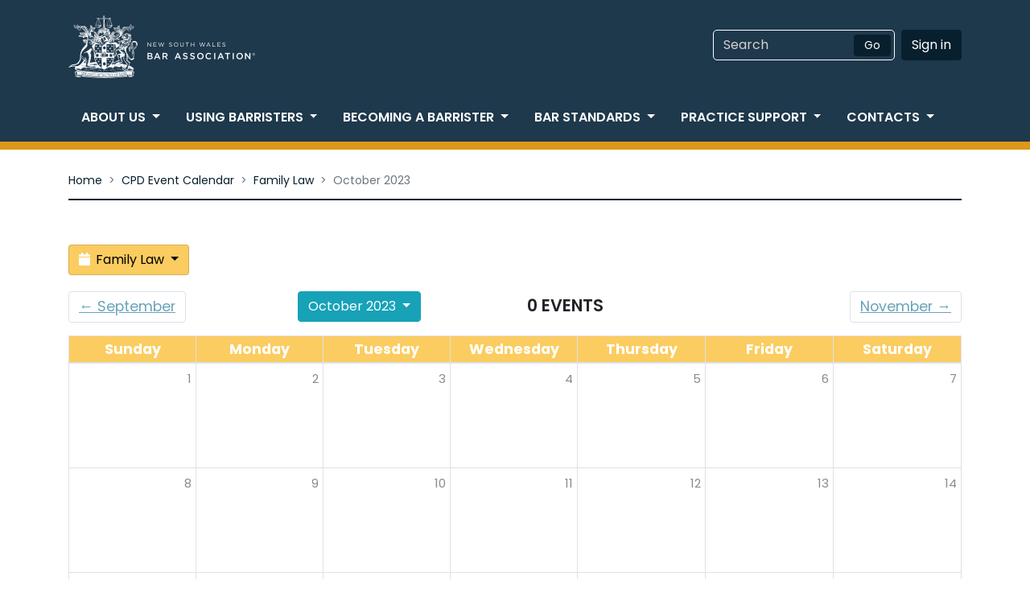

--- FILE ---
content_type: text/html; charset=UTF-8
request_url: https://nswbar.asn.au/cpd-calendar/family_law/2023/10/14
body_size: 8133
content:
<!DOCTYPE html>
<html lang="en">
	<!-- Header -->
<head>
	<link rel="shortcut icon" href="https://nswbar.asn.au/favicon.ico" type="image/x-icon">
    <meta charset="utf-8">
    <meta http-equiv="X-UA-Compatible" content="IE=edge">
    <meta name="viewport" content="width=device-width, initial-scale=1.0, shrink-to-fit=no">
    <meta name="description" content="">
    <meta name="author" content="">
    <meta name="format-detection" content="telephone=no">
    <title>Calendar | New South Wales Bar Association</title>
    <!-- Bootstrap core CSS -->
    <link rel="stylesheet" href="https://maxcdn.bootstrapcdn.com/bootstrap/4.0.0/css/bootstrap.min.css" integrity="sha384-Gn5384xqQ1aoWXA+058RXPxPg6fy4IWvTNh0E263XmFcJlSAwiGgFAW/dAiS6JXm" crossorigin="anonymous">
    <link href="/assets/css/styles.css" rel="stylesheet" media="screen">
    <!-- <link rel="stylesheet" href="https://maxcdn.bootstrapcdn.com/font-awesome/4.5.0/css/font-awesome.min.css"> -->
 <link rel="stylesheet" href="https://pro.fontawesome.com/releases/v5.8.2/css/all.css" integrity="sha384-xVVam1KS4+Qt2OrFa+VdRUoXygyKIuNWUUUBZYv+n27STsJ7oDOHJgfF0bNKLMJF" crossorigin="anonymous">
   <script src="https://cdnjs.cloudflare.com/ajax/libs/jquery/3.3.1/jquery.min.js" 
	integrity="" crossorigin=""></script>
    <link rel="stylesheet" href="/assets/swipebox/css/swipebox.css">
	<link href="/cpd-calendar/calendar" rel="stylesheet">
    
    <link rel="stylesheet" href="/assets/css/nswba-styles.css"></link>
</head>
	<body>
		<!-- START:Header -->
<!-- To change the accent colour use one of the accent-{colour} classes -->

<header id="nswbar-header" class="site-header accent-ochre 
	
	  signature-blue
  	
" aria-label="Header">
<script type="text/javascript">
(function(w,d,s,r,k,h,m){
	if(w.performance && w.performance.timing && w.performance.navigation && !w.s247r) {
		w[r] = w[r] || function(){(w[r].q = w[r].q || []).push(arguments)};
		h=d.createElement('script');h.async=true;h.setAttribute('src',s+k);
		d.getElementsByTagName('head')[0].appendChild(h);
		(m = window.onerror),(window.onerror = function (b, c, d, f, g) {
		m && m(b, c, d, f, g),g || (g = new Error(b)),(w[r].q = w[r].q || []).push(["captureException",g]);})
	}
})(window,document,'//static.site24x7rum.com.au/beacon/site24x7rum-min.js?appKey=','s247r','686a836c2cb983c51ccad7c16a0a3c2c');
</script>
	<!-- START:Masthead -->
<div class="masthead" aria-label="Masthead">
	<div class="container">
    	<div class="row justify-content-center">
        	<div class="col-10 col-sm-6">
            	<div class="site-branding">
                	<a href="https://nswbar.asn.au/index.php" rel="home">
						<img class="logo img-fluid" alt="Logo of the New South Wales Bar Association"
                         src="/assets/images/NSWBarAssociation-Weblogo.png">             
                    </a>
                </div>
            </div>
            <div class="col-sm-6">
            	<div class="row">
		          <div class="col-12">
        		    <div class="float-md-right justify-content-between" style="text-transform: uppercase">
                    	
            		</div>
		          </div>
        		</div>
                <div class="header-right float-md-right justify-content-between">
                	<form id="site-search" class="form-inline" method="get" action="/search">
						<div class="form-group">
							<label for="inputSearch" class="sr-only">Search</label>
							<input type="search" class="form-control" name="q" id="inputSearch" placeholder="Search">
						</div>
                        <label for="search-site-button" class="sr-only">Search NSWBA Website</label>
						<button type="submit" id="search-site-button" class="btn btn-primary search-submit" title="Search the NSWBA Website">Go</button>
                    </form>
                	
                    
                    	<a href="/members/sign-in" class="btn btn-primary-dark btn-primary">Sign in</a>
                      

            	</div>
        	</div>
    	</div>
	</div>
</div>
<!-- END:Masthead -->
	<div class="navigation-holder">
    <div class="container">
        <nav class="navbar navbar-expand-lg justify-content-center" aria-label="Main navigation">
            <button class="navbar-toggler" type="button" 
            	data-toggle="collapse" data-target="#navbarNav" 
                aria-controls="navbarNav" aria-expanded="false" 
                aria-label="Toggle navigation">
                <span class="text-center">MENU</span>
            </button>
            <div class="collapse navbar-collapse" id="navbarNav">
                <ul class="navbar-nav nav justify-content-betweeen">
                    

                        

                            <li class="nav-item dropdown">
                                <a class="nav-link dropdown-toggle" 
                                    href="#" id="navbarDropdownMenuLink-1" 
                                    data-toggle="dropdown" aria-haspopup="true" 
                                    aria-expanded="false">About Us<span class="sr-only">(current)</span>
                                </a>
                               
                                <div class="dropdown-menu" aria-labelledby="navbarDropdownMenuLink">
                                    
                                    	
                                        	<a class="dropdown-item" href="/the-bar-association/the-bar-association-what-is-a-barrister/">What is a barrister?</a>
                                        
                                    
                                    	
                                        	<a class="dropdown-item" href="/the-bar-association/about-the-bar-association/">About the Bar Association	</a>
                                        
                                    
                                    	
                                        	<a class="dropdown-item" href="/the-bar-association/constitution/">Constitution</a>
                                        
                                    
                                    	
                                        	<a class="dropdown-item" href="/the-bar-association/bar-council/">Bar Council</a>
                                        
                                    
                                    	
                                        	<a class="dropdown-item" href="/the-bar-association/committees/">Committees</a>
                                        
                                    
                                    	
                                        	<a class="dropdown-item" href="/the-bar-association/sections/">Sections</a>
                                        
                                    
                                    	
                                        	<a class="dropdown-item" href="/the-bar-association/become-a-member/">Become a member</a>
                                        
                                    
                                    	
                                        	<a class="dropdown-item" href="/the-bar-association/news/">News</a>
                                        
                                    
                                    	
                                        	<a class="dropdown-item" href="/the-bar-association/advocacy/">Advocacy</a>
                                        
                                    
                                    	
                                        	<a class="dropdown-item" href="/the-bar-association/publications/">Publications</a>
                                        
                                    
                                    	
                                        	<a class="dropdown-item" href="/the-bar-association/statistics/">Statistics</a>
                                        
                                    
                                    	
                                        	<a class="dropdown-item" href="/the-bar-association/bar-history/">Bar history</a>
                                        
                                    
                                    	
                                        	<a class="dropdown-item" href="/the-bar-association/senior-counsel/">Senior counsel</a>
                                        
                                    
                                    	
                                        	<a class="dropdown-item" href="/the-bar-association/statement-of-commitment/">Statement of Commitment</a>
                                        
                                    
                                </div>

                            </li>
                        
                    

                        

                            <li class="nav-item dropdown">
                                <a class="nav-link dropdown-toggle" 
                                    href="#" id="navbarDropdownMenuLink-2" 
                                    data-toggle="dropdown" aria-haspopup="true" 
                                    aria-expanded="false">Using barristers<span class="sr-only">(current)</span>
                                </a>
                               
                                <div class="dropdown-menu" aria-labelledby="navbarDropdownMenuLink">
                                    
                                    	
                                        	<a class="dropdown-item" href="/using-barristers/what-is-a-barrister/">What is a barrister?</a>
                                        
                                    
                                    	
                                        	<a class="dropdown-item" href="/using-barristers/briefing-a-barrister/">Briefing a barrister</a>
                                        
                                    
                                    	
                                        	<a class="dropdown-item" href="/using-barristers/alternative-dispute-resolution/">Alternative Dispute Resolution</a>
                                        
                                    
                                    	
                                        	<a class="dropdown-item" href="/using-barristers/find-a-barrister/">Find a barrister &trade;</a>
                                        
                                    
                                    	
                                        	<a class="dropdown-item" href="/using-barristers/chambers/">Chambers</a>
                                        
                                    
                                    	
                                        	<a class="dropdown-item" href="/using-barristers/for-in-house-counsel/">For in-house counsel</a>
                                        
                                    
                                    	
                                        	<a class="dropdown-item" href="/using-barristers/get-legal-assistance/">About legal assistance</a>
                                        
                                    
                                    	
                                        	<a class="dropdown-item" href="/using-barristers/barristers-fees/">Barristers' fees</a>
                                        
                                    
                                    	
                                        	<a class="dropdown-item" href="/using-barristers/make-a-complaint/">Make a complaint</a>
                                        
                                    
                                    	
                                        	<a class="dropdown-item" href="/using-barristers/international-arbitration/">International Arbitration</a>
                                        
                                    
                                </div>

                            </li>
                        
                    

                        

                            <li class="nav-item dropdown">
                                <a class="nav-link dropdown-toggle" 
                                    href="#" id="navbarDropdownMenuLink-3" 
                                    data-toggle="dropdown" aria-haspopup="true" 
                                    aria-expanded="false">Becoming a Barrister<span class="sr-only">(current)</span>
                                </a>
                               
                                <div class="dropdown-menu" aria-labelledby="navbarDropdownMenuLink">
                                    
                                    	
                                        	<a class="dropdown-item" href="/becoming-a-barrister/what-is-a-barrister/">What is a barrister?</a>
                                        
                                    
                                    	
                                        	<a class="dropdown-item" href="/becoming-a-barrister/admission/">Admission</a>
                                        
                                    
                                    	
                                        	<a class="dropdown-item" href="/becoming-a-barrister/bar-exams/">Bar exams	</a>
                                        
                                    
                                    	
                                        	<a class="dropdown-item" href="/becoming-a-barrister/bar-practice-course/">Bar Practice Course	</a>
                                        
                                    
                                    	
                                        	<a class="dropdown-item" href="/becoming-a-barrister/reading/">Reading</a>
                                        
                                    
                                    	
                                        	<a class="dropdown-item" href="/becoming-a-barrister/tutors/">Tutors</a>
                                        
                                    
                                    	
                                        	<a class="dropdown-item" href="/becoming-a-barrister/readers-rooms/">Readers Rooms</a>
                                        
                                    
                                    	
                                        	<a class="dropdown-item" href="/becoming-a-barrister/first-nations-lawyers-and-law-students/">First Nations lawyers and law students</a>
                                        
                                    
                                    	
                                        	<a class="dropdown-item" href="/becoming-a-barrister/returning-to-the-bar/">Returning to the bar</a>
                                        
                                    
                                    	
                                        	<a class="dropdown-item" href="/becoming-a-barrister/exemption-policy/">Exemption Policy</a>
                                        
                                    
                                    	
                                        	
                                        
                                    
                                </div>

                            </li>
                        
                    

                        

                            <li class="nav-item dropdown">
                                <a class="nav-link dropdown-toggle" 
                                    href="#" id="navbarDropdownMenuLink-4" 
                                    data-toggle="dropdown" aria-haspopup="true" 
                                    aria-expanded="false">Bar standards<span class="sr-only">(current)</span>
                                </a>
                               
                                <div class="dropdown-menu" aria-labelledby="navbarDropdownMenuLink">
                                    
                                    	
                                        	<a class="dropdown-item" href="/bar-standards/sexual-harassment-at-the-bar/">Sexual harassment, discrimination and bullying</a>
                                        
                                    
                                    	
                                        	<a class="dropdown-item" href="/bar-standards/barristers-rules/">Barristers Rules</a>
                                        
                                    
                                    	
                                        	<a class="dropdown-item" href="/bar-standards/best-practice-guidelines/">Best Practice Guidelines</a>
                                        
                                    
                                    	
                                        	<a class="dropdown-item" href="/bar-standards/disciplinary-cases/">Disciplinary cases</a>
                                        
                                    
                                    	
                                        	
                                        
                                    
                                    	
                                        	<a class="dropdown-item" href="/bar-standards/the-uniform-law/">The Uniform Law</a>
                                        
                                    
                                    	
                                        	<a class="dropdown-item" href="/bar-standards/professional-conduct/">Professional conduct</a>
                                        
                                    
                                    	
                                        	<a class="dropdown-item" href="/bar-standards/professional-development/">Professional development</a>
                                        
                                    
                                    	
                                        	<a class="dropdown-item" href="/bar-standards/professional-standards-scheme/">Professional Standards Scheme</a>
                                        
                                    
                                    	
                                        	<a class="dropdown-item" href="/bar-standards/diversity-and-equality/">Diversity and equality</a>
                                        
                                    
                                    	
                                        	
                                        
                                    
                                    	
                                        	
                                        
                                    
                                    	
                                        	<a class="dropdown-item" href="/bar-standards/supporting-lgbtqi-inclusivity/">Supporting LGBTQIA+ Inclusivity</a>
                                        
                                    
                                    	
                                        	<a class="dropdown-item" href="/bar-standards/practising-certificates/">Practising certificates	</a>
                                        
                                    
                                    	
                                        	<a class="dropdown-item" href="/bar-standards/pi-insurance/">Professional indemnity</a>
                                        
                                    
                                    	
                                        	<a class="dropdown-item" href="/bar-standards/cybersecurity-and-cyber-insurance/">Cybersecurity and Cyber Insurance</a>
                                        
                                    
                                </div>

                            </li>
                        
                    

                        

                            <li class="nav-item dropdown">
                                <a class="nav-link dropdown-toggle" 
                                    href="#" id="navbarDropdownMenuLink-5" 
                                    data-toggle="dropdown" aria-haspopup="true" 
                                    aria-expanded="false">Practice Support<span class="sr-only">(current)</span>
                                </a>
                               
                                <div class="dropdown-menu" aria-labelledby="navbarDropdownMenuLink">
                                    
                                    	
                                        	<a class="dropdown-item" href="/practice-support/bar-care/">Bar Care</a>
                                        
                                    
                                    	
                                        	<a class="dropdown-item" href="/practice-support/member-signin/">Member Sign-in</a>
                                        
                                    
                                    	
                                        	
                                        
                                    
                                    	
                                        	<a class="dropdown-item" href="/practice-support/wellbeing/">Wellbeing</a>
                                        
                                    
                                    	
                                        	
                                        
                                    
                                    	
                                        	<a class="dropdown-item" href="/practice-support/bar-library/">Bar Library</a>
                                        
                                    
                                    	
                                        	
                                        
                                    
                                    	
                                        	<a class="dropdown-item" href="/practice-support/classifieds/">Classifieds</a>
                                        
                                    
                                    	
                                        	
                                        
                                    
                                    	
                                        	<a class="dropdown-item" href="/practice-support/emergency-childcare/">Emergency Childcare</a>
                                        
                                    
                                    	
                                        	
                                        
                                    
                                </div>

                            </li>
                        
                    

                        

                            <li class="nav-item dropdown">
                                <a class="nav-link dropdown-toggle" 
                                    href="#" id="navbarDropdownMenuLink-6" 
                                    data-toggle="dropdown" aria-haspopup="true" 
                                    aria-expanded="false">Contacts<span class="sr-only">(current)</span>
                                </a>
                               
                                <div class="dropdown-menu" aria-labelledby="navbarDropdownMenuLink">
                                    
                                    	
                                        	<a class="dropdown-item" href="/contacts/contacts-barcare/">Barcare</a>
                                        
                                    
                                    	
                                        	<a class="dropdown-item" href="/contacts/contacts-library/">Bar Library</a>
                                        
                                    
                                    	
                                        	<a class="dropdown-item" href="/contacts/contact-us/">Contact Us</a>
                                        
                                    
                                    	
                                        	<a class="dropdown-item" href="/contacts/staff/">Staff</a>
                                        
                                    
                                    	
                                        	<a class="dropdown-item" href="/contacts/regional/">Regional</a>
                                        
                                    
                                </div>

                            </li>
                        
                    
                </ul>
            </div>
        </nav>
    </div>
</div>
</header>
<!-- END:Header -->
		

<style>

.truncate {
  white-space: nowrap;
  overflow: hidden;
  text-overflow: ellipsis;
}
  .event-count {
	  margin-top: 20px;
  }
  .btn.btn-default.dropdown-toggle.btn-block {
  	    border: 1px solid rgba(0,0,0,.15);
  }
  span.full-name {
    display: inline;
  }
      
  span.short-name {
    display: none;
  }
  .dropdown-menu {
  	text-align: left !important;
  }

  /* Smartphones (portrait and landscape) ----------- */
  @media only screen and (max-device-width : 480px) {
      .breadcrumb > a.breadcrumb-item:nth-of-type(1), .breadcrumb > a.breadcrumb-item:nth-of-type(3)  {
        display: none;
      }

      .breadcrumb-item:nth-of-type(1)+.breadcrumb-item::before {
        content: "";
      }
  }
  
  @media only screen and (max-device-width : 768px) {	
      span.full-name {
        display: none;
      }
      
      span.short-name {
        display: inline;
      }

  }

  


</style>




<section id="breadcrumbs" class="breadcrumbs">
  <div class="container">
    <nav class="breadcrumb">
      <a class="breadcrumb-item" href="/">Home</a>
      <a class="breadcrumb-item" href="/cpd-calendar">CPD Event Calendar</a>
      <a class="breadcrumb-item" href="/cpd-calendar/family_law/">Family Law</a>     
      <span class="breadcrumb-item active">October 2023</span>
    </nav>
  </div>
</section>

<section id="page-body" class="page-body">
  <div class="container">
    <div class="row">
      <div class="col main-entry" id="main-entry">
        <div id="month_calendar">
            
            

                

                <div class="row">
                  <!-- Dropdown list of all calendars -->
                  <div class="col-8">
                    <div class="btn-group">
                      <button type="button" class="btn btn-default dropdown-toggle btn-block" style="background-color: #FBCC60"
                      	data-toggle="dropdown" aria-haspopup="true" aria-expanded="false">
                        <i class="fa fa-calendar" style="margin-right: 3px; color: #fff"></i> Family Law
                      </button>
                      <div class="dropdown-menu">
                        
                          <a class="dropdown-item" 
                          href="/cpd-calendar/alternative_dispute_resolution/2023/10">
                            <i class="fa fa-calendar" style="margin-right: 3px; color: #70B8AF"></i> Alternative Dispute Resolution 
                          </a>
                        
                          <a class="dropdown-item" 
                          href="/cpd-calendar/commercial_law/2023/10">
                            <i class="fa fa-calendar" style="margin-right: 3px; color: #b0495e"></i> Commercial Law 
                          </a>
                        
                          <a class="dropdown-item" 
                          href="/cpd-calendar/common_law/2023/10">
                            <i class="fa fa-calendar" style="margin-right: 3px; color: #5d746d"></i> Common Law 
                          </a>
                        
                          <a class="dropdown-item" 
                          href="/cpd-calendar/criminal_law/2023/10">
                            <i class="fa fa-calendar" style="margin-right: 3px; color: #23588c"></i> Criminal Law 
                          </a>
                        
                          <a class="dropdown-item" 
                          href="/cpd-calendar/family_law/2023/10">
                            <i class="fa fa-calendar" style="margin-right: 3px; color: #FBCC60"></i> Family Law 
                          </a>
                        
                          <a class="dropdown-item" 
                          href="/cpd-calendar/human_rights/2023/10">
                            <i class="fa fa-calendar" style="margin-right: 3px; color: #D04D53"></i> Human Rights 
                          </a>
                        
                          <a class="dropdown-item" 
                          href="/cpd-calendar/industrial_employment_and_health_safety/2023/10">
                            <i class="fa fa-calendar" style="margin-right: 3px; color: #E08455"></i> Industrial, Employment and Health & Safety 
                          </a>
                        
                          <a class="dropdown-item" 
                          href="/cpd-calendar/other/2023/10">
                            <i class="fa fa-calendar" style="margin-right: 3px; color: #dcdcdc"></i> Other 
                          </a>
                        
                          <a class="dropdown-item" 
                          href="/cpd-calendar/public_law/2023/10">
                            <i class="fa fa-calendar" style="margin-right: 3px; color: #7397AC"></i> Public Law 
                          </a>
                        
                        <div class="dropdown-divider"></div>
                        <a class="dropdown-item" href="/cpd-calendar/all/2023/10">
                          <i class="fa fa-calendar" style="margin-right: 3px; color: #000"></i> All Calendars 
                        </a>
                      </div>
                    </div>
                  </div>
                </div>
                
                <!-- Navigation -->
                <div class="row">
                  
                  <div class="col-3">
                    <ul class="pagination float-left">
                      <li class="page-item">
                        <a href="/cpd-calendar/family_law/2023/09/" class="page-link">
                            &larr; 
                            <span class="full-name">September</span>
                            <span class="short-name">Sep</span>
                        </a>
                      </li>
                    </ul>
                  </div>

                  <!-- Months -->
                  <div class="col-3">
                    <div class="btn-group" style="margin-top: 20px;">
	<button type="button" class="btn btn-info dropdown-toggle" data-toggle="dropdown" aria-haspopup="true" aria-expanded="false">
		<span class="full-name">October 2023</span>    
		<span class="short-name">Oct 2023</span>  
	</button>
	<div class="dropdown-menu" aria-labelledby="monthSelect">
  		
			<a class="dropdown-item " href="/cpd-calendar/family_law/2025/06/">
            	<span class="full-name">June 2025</span>    
				<span class="short-name">Jun 2025</span>    
            </a>
	    
			<a class="dropdown-item " href="/cpd-calendar/family_law/2025/07/">
            	<span class="full-name">July 2025</span>    
				<span class="short-name">Jul 2025</span>    
            </a>
	    
			<a class="dropdown-item " href="/cpd-calendar/family_law/2025/08/">
            	<span class="full-name">August 2025</span>    
				<span class="short-name">Aug 2025</span>    
            </a>
	    
			<a class="dropdown-item " href="/cpd-calendar/family_law/2025/09/">
            	<span class="full-name">September 2025</span>    
				<span class="short-name">Sep 2025</span>    
            </a>
	    
			<a class="dropdown-item " href="/cpd-calendar/family_law/2025/10/">
            	<span class="full-name">October 2025</span>    
				<span class="short-name">Oct 2025</span>    
            </a>
	    
			<a class="dropdown-item " href="/cpd-calendar/family_law/2025/11/">
            	<span class="full-name">November 2025</span>    
				<span class="short-name">Nov 2025</span>    
            </a>
	    
			<a class="dropdown-item active" href="/cpd-calendar/family_law/2025/12/">
            	<span class="full-name">December 2025</span>    
				<span class="short-name">Dec 2025</span>    
            </a>
	    
			<a class="dropdown-item " href="/cpd-calendar/family_law/2026/01/">
            	<span class="full-name">January 2026</span>    
				<span class="short-name">Jan 2026</span>    
            </a>
	    
			<a class="dropdown-item " href="/cpd-calendar/family_law/2026/02/">
            	<span class="full-name">February 2026</span>    
				<span class="short-name">Feb 2026</span>    
            </a>
	    
			<a class="dropdown-item " href="/cpd-calendar/family_law/2026/03/">
            	<span class="full-name">March 2026</span>    
				<span class="short-name">Mar 2026</span>    
            </a>
	    
			<a class="dropdown-item " href="/cpd-calendar/family_law/2026/04/">
            	<span class="full-name">April 2026</span>    
				<span class="short-name">Apr 2026</span>    
            </a>
	    
			<a class="dropdown-item " href="/cpd-calendar/family_law/2026/05/">
            	<span class="full-name">May 2026</span>    
				<span class="short-name">May 2026</span>    
            </a>
	    
			<a class="dropdown-item " href="/cpd-calendar/family_law/2026/06/">
            	<span class="full-name">June 2026</span>    
				<span class="short-name">Jun 2026</span>    
            </a>
	    
	</div>
</div>
                  </div>
                  
                  <!-- Number of events in this calendar month -->
                  <div class="col-3">
                    <h3 class="event-count">
                      <span class="label label-default">
                        0 events
                      </span>
                    </h3>
                  </div>
                
                  <div class="col-3">
                    <ul class="pagination float-right">
                      <li class="page-item">
                        <a href="/cpd-calendar/family_law/2023/11/" class="page-link">
                          <span class="full-name">November</span>
                          <span class="short-name">Nov</span>
                          &rarr;
                        </a>
                      </li>
                    </ul>
                  </div>

                <!-- // Navigation -->

                </div>




                <table id="month_calendar_outer" border="0">
                  <thead>
                    <tr>
                      <td colspan="6">
                          <!-- CALENDAR -->
                          <table id="month_calendar_inner" class="table table-bordered">
                            <!-- DAYS OF THE WEEK HEADING -->
                            <thead>
                              <tr id="days_of_week" class="active" >
                                
                                  <th class="day_of_week" style="background: #FBCC60">
                                    <span class="full-name">Sunday</span>
                                    <span class="short-name">Su</span>
                                  </th>
                                
                                  <th class="day_of_week" style="background: #FBCC60">
                                    <span class="full-name">Monday</span>
                                    <span class="short-name">Mo</span>
                                  </th>
                                
                                  <th class="day_of_week" style="background: #FBCC60">
                                    <span class="full-name">Tuesday</span>
                                    <span class="short-name">Tu</span>
                                  </th>
                                
                                  <th class="day_of_week" style="background: #FBCC60">
                                    <span class="full-name">Wednesday</span>
                                    <span class="short-name">We</span>
                                  </th>
                                
                                  <th class="day_of_week" style="background: #FBCC60">
                                    <span class="full-name">Thursday</span>
                                    <span class="short-name">Th</span>
                                  </th>
                                
                                  <th class="day_of_week" style="background: #FBCC60">
                                    <span class="full-name">Friday</span>
                                    <span class="short-name">Fr</span>
                                  </th>
                                
                                  <th class="day_of_week" style="background: #FBCC60">
                                    <span class="full-name">Saturday</span>
                                    <span class="short-name">Sa</span>
                                  </th>
                                
                              </tr>
                            </thead>
                            <!-- // DAYS OF THE WEEK HEADERS -->
                            <tbody>

                            <tbody>
                            
                              <tr>
                                
                                    <!-- CALENDAR DAY -->
                                    <td class="day_cell ">
                                      
                                      <div class="date">
                                        <a class="num" href="/cpd-calendar/family_law/2023/10/01">1</a>
                                      </div>
                                      

                                      <!-- BEGIN CALENDAR EVENT -->


                                      
                                      <!-- END CALENDAR EVENT --> 
                                  </td>
                                  <!-- // CALENDAR DAY -->
                                
                                    <!-- CALENDAR DAY -->
                                    <td class="day_cell ">
                                      
                                      <div class="date">
                                        <a class="num" href="/cpd-calendar/family_law/2023/10/02">2</a>
                                      </div>
                                      

                                      <!-- BEGIN CALENDAR EVENT -->


                                      
                                      <!-- END CALENDAR EVENT --> 
                                  </td>
                                  <!-- // CALENDAR DAY -->
                                
                                    <!-- CALENDAR DAY -->
                                    <td class="day_cell ">
                                      
                                      <div class="date">
                                        <a class="num" href="/cpd-calendar/family_law/2023/10/03">3</a>
                                      </div>
                                      

                                      <!-- BEGIN CALENDAR EVENT -->


                                      
                                      <!-- END CALENDAR EVENT --> 
                                  </td>
                                  <!-- // CALENDAR DAY -->
                                
                                    <!-- CALENDAR DAY -->
                                    <td class="day_cell ">
                                      
                                      <div class="date">
                                        <a class="num" href="/cpd-calendar/family_law/2023/10/04">4</a>
                                      </div>
                                      

                                      <!-- BEGIN CALENDAR EVENT -->


                                      
                                      <!-- END CALENDAR EVENT --> 
                                  </td>
                                  <!-- // CALENDAR DAY -->
                                
                                    <!-- CALENDAR DAY -->
                                    <td class="day_cell ">
                                      
                                      <div class="date">
                                        <a class="num" href="/cpd-calendar/family_law/2023/10/05">5</a>
                                      </div>
                                      

                                      <!-- BEGIN CALENDAR EVENT -->


                                      
                                      <!-- END CALENDAR EVENT --> 
                                  </td>
                                  <!-- // CALENDAR DAY -->
                                
                                    <!-- CALENDAR DAY -->
                                    <td class="day_cell ">
                                      
                                      <div class="date">
                                        <a class="num" href="/cpd-calendar/family_law/2023/10/06">6</a>
                                      </div>
                                      

                                      <!-- BEGIN CALENDAR EVENT -->


                                      
                                      <!-- END CALENDAR EVENT --> 
                                  </td>
                                  <!-- // CALENDAR DAY -->
                                
                                    <!-- CALENDAR DAY -->
                                    <td class="day_cell ">
                                      
                                      <div class="date">
                                        <a class="num" href="/cpd-calendar/family_law/2023/10/07">7</a>
                                      </div>
                                      

                                      <!-- BEGIN CALENDAR EVENT -->


                                      
                                      <!-- END CALENDAR EVENT --> 
                                  </td>
                                  <!-- // CALENDAR DAY -->
                                
                              </tr>
                            
                              <tr>
                                
                                    <!-- CALENDAR DAY -->
                                    <td class="day_cell ">
                                      
                                      <div class="date">
                                        <a class="num" href="/cpd-calendar/family_law/2023/10/08">8</a>
                                      </div>
                                      

                                      <!-- BEGIN CALENDAR EVENT -->


                                      
                                      <!-- END CALENDAR EVENT --> 
                                  </td>
                                  <!-- // CALENDAR DAY -->
                                
                                    <!-- CALENDAR DAY -->
                                    <td class="day_cell ">
                                      
                                      <div class="date">
                                        <a class="num" href="/cpd-calendar/family_law/2023/10/09">9</a>
                                      </div>
                                      

                                      <!-- BEGIN CALENDAR EVENT -->


                                      
                                      <!-- END CALENDAR EVENT --> 
                                  </td>
                                  <!-- // CALENDAR DAY -->
                                
                                    <!-- CALENDAR DAY -->
                                    <td class="day_cell ">
                                      
                                      <div class="date">
                                        <a class="num" href="/cpd-calendar/family_law/2023/10/10">10</a>
                                      </div>
                                      

                                      <!-- BEGIN CALENDAR EVENT -->


                                      
                                      <!-- END CALENDAR EVENT --> 
                                  </td>
                                  <!-- // CALENDAR DAY -->
                                
                                    <!-- CALENDAR DAY -->
                                    <td class="day_cell ">
                                      
                                      <div class="date">
                                        <a class="num" href="/cpd-calendar/family_law/2023/10/11">11</a>
                                      </div>
                                      

                                      <!-- BEGIN CALENDAR EVENT -->


                                      
                                      <!-- END CALENDAR EVENT --> 
                                  </td>
                                  <!-- // CALENDAR DAY -->
                                
                                    <!-- CALENDAR DAY -->
                                    <td class="day_cell ">
                                      
                                      <div class="date">
                                        <a class="num" href="/cpd-calendar/family_law/2023/10/12">12</a>
                                      </div>
                                      

                                      <!-- BEGIN CALENDAR EVENT -->


                                      
                                      <!-- END CALENDAR EVENT --> 
                                  </td>
                                  <!-- // CALENDAR DAY -->
                                
                                    <!-- CALENDAR DAY -->
                                    <td class="day_cell ">
                                      
                                      <div class="date">
                                        <a class="num" href="/cpd-calendar/family_law/2023/10/13">13</a>
                                      </div>
                                      

                                      <!-- BEGIN CALENDAR EVENT -->


                                      
                                      <!-- END CALENDAR EVENT --> 
                                  </td>
                                  <!-- // CALENDAR DAY -->
                                
                                    <!-- CALENDAR DAY -->
                                    <td class="day_cell ">
                                      
                                      <div class="date">
                                        <a class="num" href="/cpd-calendar/family_law/2023/10/14">14</a>
                                      </div>
                                      

                                      <!-- BEGIN CALENDAR EVENT -->


                                      
                                      <!-- END CALENDAR EVENT --> 
                                  </td>
                                  <!-- // CALENDAR DAY -->
                                
                              </tr>
                            
                              <tr>
                                
                                    <!-- CALENDAR DAY -->
                                    <td class="day_cell ">
                                      
                                      <div class="date">
                                        <a class="num" href="/cpd-calendar/family_law/2023/10/15">15</a>
                                      </div>
                                      

                                      <!-- BEGIN CALENDAR EVENT -->


                                      
                                      <!-- END CALENDAR EVENT --> 
                                  </td>
                                  <!-- // CALENDAR DAY -->
                                
                                    <!-- CALENDAR DAY -->
                                    <td class="day_cell ">
                                      
                                      <div class="date">
                                        <a class="num" href="/cpd-calendar/family_law/2023/10/16">16</a>
                                      </div>
                                      

                                      <!-- BEGIN CALENDAR EVENT -->


                                      
                                      <!-- END CALENDAR EVENT --> 
                                  </td>
                                  <!-- // CALENDAR DAY -->
                                
                                    <!-- CALENDAR DAY -->
                                    <td class="day_cell ">
                                      
                                      <div class="date">
                                        <a class="num" href="/cpd-calendar/family_law/2023/10/17">17</a>
                                      </div>
                                      

                                      <!-- BEGIN CALENDAR EVENT -->


                                      
                                      <!-- END CALENDAR EVENT --> 
                                  </td>
                                  <!-- // CALENDAR DAY -->
                                
                                    <!-- CALENDAR DAY -->
                                    <td class="day_cell ">
                                      
                                      <div class="date">
                                        <a class="num" href="/cpd-calendar/family_law/2023/10/18">18</a>
                                      </div>
                                      

                                      <!-- BEGIN CALENDAR EVENT -->


                                      
                                      <!-- END CALENDAR EVENT --> 
                                  </td>
                                  <!-- // CALENDAR DAY -->
                                
                                    <!-- CALENDAR DAY -->
                                    <td class="day_cell ">
                                      
                                      <div class="date">
                                        <a class="num" href="/cpd-calendar/family_law/2023/10/19">19</a>
                                      </div>
                                      

                                      <!-- BEGIN CALENDAR EVENT -->


                                      
                                      <!-- END CALENDAR EVENT --> 
                                  </td>
                                  <!-- // CALENDAR DAY -->
                                
                                    <!-- CALENDAR DAY -->
                                    <td class="day_cell ">
                                      
                                      <div class="date">
                                        <a class="num" href="/cpd-calendar/family_law/2023/10/20">20</a>
                                      </div>
                                      

                                      <!-- BEGIN CALENDAR EVENT -->


                                      
                                      <!-- END CALENDAR EVENT --> 
                                  </td>
                                  <!-- // CALENDAR DAY -->
                                
                                    <!-- CALENDAR DAY -->
                                    <td class="day_cell ">
                                      
                                      <div class="date">
                                        <a class="num" href="/cpd-calendar/family_law/2023/10/21">21</a>
                                      </div>
                                      

                                      <!-- BEGIN CALENDAR EVENT -->


                                      
                                      <!-- END CALENDAR EVENT --> 
                                  </td>
                                  <!-- // CALENDAR DAY -->
                                
                              </tr>
                            
                              <tr>
                                
                                    <!-- CALENDAR DAY -->
                                    <td class="day_cell ">
                                      
                                      <div class="date">
                                        <a class="num" href="/cpd-calendar/family_law/2023/10/22">22</a>
                                      </div>
                                      

                                      <!-- BEGIN CALENDAR EVENT -->


                                      
                                      <!-- END CALENDAR EVENT --> 
                                  </td>
                                  <!-- // CALENDAR DAY -->
                                
                                    <!-- CALENDAR DAY -->
                                    <td class="day_cell ">
                                      
                                      <div class="date">
                                        <a class="num" href="/cpd-calendar/family_law/2023/10/23">23</a>
                                      </div>
                                      

                                      <!-- BEGIN CALENDAR EVENT -->


                                      
                                      <!-- END CALENDAR EVENT --> 
                                  </td>
                                  <!-- // CALENDAR DAY -->
                                
                                    <!-- CALENDAR DAY -->
                                    <td class="day_cell ">
                                      
                                      <div class="date">
                                        <a class="num" href="/cpd-calendar/family_law/2023/10/24">24</a>
                                      </div>
                                      

                                      <!-- BEGIN CALENDAR EVENT -->


                                      
                                      <!-- END CALENDAR EVENT --> 
                                  </td>
                                  <!-- // CALENDAR DAY -->
                                
                                    <!-- CALENDAR DAY -->
                                    <td class="day_cell ">
                                      
                                      <div class="date">
                                        <a class="num" href="/cpd-calendar/family_law/2023/10/25">25</a>
                                      </div>
                                      

                                      <!-- BEGIN CALENDAR EVENT -->


                                      
                                      <!-- END CALENDAR EVENT --> 
                                  </td>
                                  <!-- // CALENDAR DAY -->
                                
                                    <!-- CALENDAR DAY -->
                                    <td class="day_cell ">
                                      
                                      <div class="date">
                                        <a class="num" href="/cpd-calendar/family_law/2023/10/26">26</a>
                                      </div>
                                      

                                      <!-- BEGIN CALENDAR EVENT -->


                                      
                                      <!-- END CALENDAR EVENT --> 
                                  </td>
                                  <!-- // CALENDAR DAY -->
                                
                                    <!-- CALENDAR DAY -->
                                    <td class="day_cell ">
                                      
                                      <div class="date">
                                        <a class="num" href="/cpd-calendar/family_law/2023/10/27">27</a>
                                      </div>
                                      

                                      <!-- BEGIN CALENDAR EVENT -->


                                      
                                      <!-- END CALENDAR EVENT --> 
                                  </td>
                                  <!-- // CALENDAR DAY -->
                                
                                    <!-- CALENDAR DAY -->
                                    <td class="day_cell ">
                                      
                                      <div class="date">
                                        <a class="num" href="/cpd-calendar/family_law/2023/10/28">28</a>
                                      </div>
                                      

                                      <!-- BEGIN CALENDAR EVENT -->


                                      
                                      <!-- END CALENDAR EVENT --> 
                                  </td>
                                  <!-- // CALENDAR DAY -->
                                
                              </tr>
                            
                              <tr>
                                
                                    <!-- CALENDAR DAY -->
                                    <td class="day_cell ">
                                      
                                      <div class="date">
                                        <a class="num" href="/cpd-calendar/family_law/2023/10/29">29</a>
                                      </div>
                                      

                                      <!-- BEGIN CALENDAR EVENT -->


                                      
                                      <!-- END CALENDAR EVENT --> 
                                  </td>
                                  <!-- // CALENDAR DAY -->
                                
                                    <!-- CALENDAR DAY -->
                                    <td class="day_cell ">
                                      
                                      <div class="date">
                                        <a class="num" href="/cpd-calendar/family_law/2023/10/30">30</a>
                                      </div>
                                      

                                      <!-- BEGIN CALENDAR EVENT -->


                                      
                                      <!-- END CALENDAR EVENT --> 
                                  </td>
                                  <!-- // CALENDAR DAY -->
                                
                                    <!-- CALENDAR DAY -->
                                    <td class="day_cell ">
                                      
                                      <div class="date">
                                        <a class="num" href="/cpd-calendar/family_law/2023/10/31">31</a>
                                      </div>
                                      

                                      <!-- BEGIN CALENDAR EVENT -->


                                      
                                      <!-- END CALENDAR EVENT --> 
                                  </td>
                                  <!-- // CALENDAR DAY -->
                                
                                    <!-- CALENDAR DAY -->
                                    <td class="day_cell  out_of_range">
                                      
                                        <div class="date">
                                          <span class="num">1</span>
                                        </div>
                                      

                                      <!-- BEGIN CALENDAR EVENT -->


                                      
                                      <!-- END CALENDAR EVENT --> 
                                  </td>
                                  <!-- // CALENDAR DAY -->
                                
                                    <!-- CALENDAR DAY -->
                                    <td class="day_cell  out_of_range">
                                      
                                        <div class="date">
                                          <span class="num">2</span>
                                        </div>
                                      

                                      <!-- BEGIN CALENDAR EVENT -->


                                      
                                      <!-- END CALENDAR EVENT --> 
                                  </td>
                                  <!-- // CALENDAR DAY -->
                                
                                    <!-- CALENDAR DAY -->
                                    <td class="day_cell  out_of_range">
                                      
                                        <div class="date">
                                          <span class="num">3</span>
                                        </div>
                                      

                                      <!-- BEGIN CALENDAR EVENT -->


                                      
                                      <!-- END CALENDAR EVENT --> 
                                  </td>
                                  <!-- // CALENDAR DAY -->
                                
                                    <!-- CALENDAR DAY -->
                                    <td class="day_cell  out_of_range">
                                      
                                        <div class="date">
                                          <span class="num">4</span>
                                        </div>
                                      

                                      <!-- BEGIN CALENDAR EVENT -->


                                      
                                      <!-- END CALENDAR EVENT --> 
                                  </td>
                                  <!-- // CALENDAR DAY -->
                                
                              </tr>
                            
                            </tbody>
                          </table>
                          <!-- // CALENDAR -->
                      </td>
                    </tr>
                    
                  </thead>
                </table>
            
            
            
      </div>
	  </div>
	</div> 
  </div>
</section>
		<!-- Footer -->
<div class="pre-foote d-none d-lg-block" style="margin-top: 2rem" aria-label="Acknowledgement of Traditional Owners">
	<div class="clay footer-acknowledgement">
            	<p class="container">
                	Our office is on the traditional lands of the Gadigal People of the Eora Nation.  
                    Many staff are also working from home and we acknowledge 
                    each of the First Nations Peoples on whose lands we work and pay deep respects 
                    to their elders past, present and future.
                </p>
	</div>
	<div class="container" role="navigation" aria-label="Back to top of page">
    	<p id="back-top" class="fixed-bottom">
        	<a href="#nswbar-header"><img src="/assets/images/up-arrow.svg" class="to-top-arrow" alt="Black arrow pointing upwards">To top</a>
        </p>
    </div>
</div>

<footer id="footer" class="site-footer signature-blue" aria-label="Footer">
        <div class="container" role="navigation" aria-label="Footer navigation">
            <div class="row">

                
                        
                            <div class="col">
                                <a class="menu-head" href="#">About Us</a>
                                <div class="sub-menu">
                                    
                                    	
	                                        <a class="sub-item" href="/the-bar-association/the-bar-association-what-is-a-barrister/">What is a barrister?</a>
                                        
                                    
                                    	
	                                        <a class="sub-item" href="/the-bar-association/about-the-bar-association/">About the Bar Association	</a>
                                        
                                    
                                    	
	                                        <a class="sub-item" href="/the-bar-association/constitution/">Constitution</a>
                                        
                                    
                                    	
	                                        <a class="sub-item" href="/the-bar-association/bar-council/">Bar Council</a>
                                        
                                    
                                    	
	                                        <a class="sub-item" href="/the-bar-association/committees/">Committees</a>
                                        
                                    
                                    	
	                                        <a class="sub-item" href="/the-bar-association/sections/">Sections</a>
                                        
                                    
                                    	
	                                        <a class="sub-item" href="/the-bar-association/become-a-member/">Become a member</a>
                                        
                                    
                                    	
	                                        <a class="sub-item" href="/the-bar-association/news/">News</a>
                                        
                                    
                                    	
	                                        <a class="sub-item" href="/the-bar-association/advocacy/">Advocacy</a>
                                        
                                    
                                    	
	                                        <a class="sub-item" href="/the-bar-association/publications/">Publications</a>
                                        
                                    
                                    	
	                                        <a class="sub-item" href="/the-bar-association/statistics/">Statistics</a>
                                        
                                    
                                    	
	                                        <a class="sub-item" href="/the-bar-association/bar-history/">Bar history</a>
                                        
                                    
                                    	
	                                        <a class="sub-item" href="/the-bar-association/senior-counsel/">Senior counsel</a>
                                        
                                    
                                    	
	                                        <a class="sub-item" href="/the-bar-association/statement-of-commitment/">Statement of Commitment</a>
                                        
                                    
                                </div>
                            </div>
                        
                
                        
                            <div class="col">
                                <a class="menu-head" href="#">Using barristers</a>
                                <div class="sub-menu">
                                    
                                    	
	                                        <a class="sub-item" href="/using-barristers/what-is-a-barrister/">What is a barrister?</a>
                                        
                                    
                                    	
	                                        <a class="sub-item" href="/using-barristers/briefing-a-barrister/">Briefing a barrister</a>
                                        
                                    
                                    	
	                                        <a class="sub-item" href="/using-barristers/alternative-dispute-resolution/">Alternative Dispute Resolution</a>
                                        
                                    
                                    	
	                                        <a class="sub-item" href="/using-barristers/find-a-barrister/">Find a barrister &trade;</a>
                                        
                                    
                                    	
	                                        <a class="sub-item" href="/using-barristers/chambers/">Chambers</a>
                                        
                                    
                                    	
	                                        <a class="sub-item" href="/using-barristers/for-in-house-counsel/">For in-house counsel</a>
                                        
                                    
                                    	
	                                        <a class="sub-item" href="/using-barristers/get-legal-assistance/">About legal assistance</a>
                                        
                                    
                                    	
	                                        <a class="sub-item" href="/using-barristers/barristers-fees/">Barristers' fees</a>
                                        
                                    
                                    	
	                                        <a class="sub-item" href="/using-barristers/make-a-complaint/">Make a complaint</a>
                                        
                                    
                                    	
	                                        <a class="sub-item" href="/using-barristers/international-arbitration/">International Arbitration</a>
                                        
                                    
                                </div>
                            </div>
                        
                
                        
                            <div class="col">
                                <a class="menu-head" href="#">Becoming a Barrister</a>
                                <div class="sub-menu">
                                    
                                    	
	                                        <a class="sub-item" href="/becoming-a-barrister/what-is-a-barrister/">What is a barrister?</a>
                                        
                                    
                                    	
	                                        <a class="sub-item" href="/becoming-a-barrister/admission/">Admission</a>
                                        
                                    
                                    	
	                                        <a class="sub-item" href="/becoming-a-barrister/bar-exams/">Bar exams	</a>
                                        
                                    
                                    	
	                                        <a class="sub-item" href="/becoming-a-barrister/bar-practice-course/">Bar Practice Course	</a>
                                        
                                    
                                    	
	                                        <a class="sub-item" href="/becoming-a-barrister/reading/">Reading</a>
                                        
                                    
                                    	
	                                        <a class="sub-item" href="/becoming-a-barrister/tutors/">Tutors</a>
                                        
                                    
                                    	
	                                        <a class="sub-item" href="/becoming-a-barrister/readers-rooms/">Readers Rooms</a>
                                        
                                    
                                    	
	                                        <a class="sub-item" href="/becoming-a-barrister/first-nations-lawyers-and-law-students/">First Nations lawyers and law students</a>
                                        
                                    
                                    	
	                                        <a class="sub-item" href="/becoming-a-barrister/returning-to-the-bar/">Returning to the bar</a>
                                        
                                    
                                    	
	                                        <a class="sub-item" href="/becoming-a-barrister/exemption-policy/">Exemption Policy</a>
                                        
                                    
                                    	
                                        	
                                        
                                    
                                </div>
                            </div>
                        
                
                        
                            <div class="col">
                                <a class="menu-head" href="#">Bar standards</a>
                                <div class="sub-menu">
                                    
                                    	
	                                        <a class="sub-item" href="/bar-standards/sexual-harassment-at-the-bar/">Sexual harassment, discrimination and bullying</a>
                                        
                                    
                                    	
	                                        <a class="sub-item" href="/bar-standards/barristers-rules/">Barristers Rules</a>
                                        
                                    
                                    	
	                                        <a class="sub-item" href="/bar-standards/best-practice-guidelines/">Best Practice Guidelines</a>
                                        
                                    
                                    	
	                                        <a class="sub-item" href="/bar-standards/disciplinary-cases/">Disciplinary cases</a>
                                        
                                    
                                    	
                                        	
                                        
                                    
                                    	
	                                        <a class="sub-item" href="/bar-standards/the-uniform-law/">The Uniform Law</a>
                                        
                                    
                                    	
	                                        <a class="sub-item" href="/bar-standards/professional-conduct/">Professional conduct</a>
                                        
                                    
                                    	
	                                        <a class="sub-item" href="/bar-standards/professional-development/">Professional development</a>
                                        
                                    
                                    	
	                                        <a class="sub-item" href="/bar-standards/professional-standards-scheme/">Professional Standards Scheme</a>
                                        
                                    
                                    	
	                                        <a class="sub-item" href="/bar-standards/diversity-and-equality/">Diversity and equality</a>
                                        
                                    
                                    	
                                        	
                                        
                                    
                                    	
                                        	
                                        
                                    
                                    	
	                                        <a class="sub-item" href="/bar-standards/supporting-lgbtqi-inclusivity/">Supporting LGBTQIA+ Inclusivity</a>
                                        
                                    
                                    	
	                                        <a class="sub-item" href="/bar-standards/practising-certificates/">Practising certificates	</a>
                                        
                                    
                                    	
	                                        <a class="sub-item" href="/bar-standards/pi-insurance/">Professional indemnity</a>
                                        
                                    
                                    	
	                                        <a class="sub-item" href="/bar-standards/cybersecurity-and-cyber-insurance/">Cybersecurity and Cyber Insurance</a>
                                        
                                    
                                </div>
                            </div>
                        
                
                        
                            <div class="col">
                                <a class="menu-head" href="#">Practice Support</a>
                                <div class="sub-menu">
                                    
                                    	
	                                        <a class="sub-item" href="/practice-support/bar-care/">Bar Care</a>
                                        
                                    
                                    	
	                                        <a class="sub-item" href="/practice-support/member-signin/">Member Sign-in</a>
                                        
                                    
                                    	
                                        	
                                        
                                    
                                    	
	                                        <a class="sub-item" href="/practice-support/wellbeing/">Wellbeing</a>
                                        
                                    
                                    	
                                        	
                                        
                                    
                                    	
	                                        <a class="sub-item" href="/practice-support/bar-library/">Bar Library</a>
                                        
                                    
                                    	
                                        	
                                        
                                    
                                    	
	                                        <a class="sub-item" href="/practice-support/classifieds/">Classifieds</a>
                                        
                                    
                                    	
                                        	
                                        
                                    
                                    	
	                                        <a class="sub-item" href="/practice-support/emergency-childcare/">Emergency Childcare</a>
                                        
                                    
                                    	
                                        	
                                        
                                    
                                </div>
                            </div>
                        
                
                        
                            <div class="col">
                                <a class="menu-head" href="#">Contacts</a>
                                <div class="sub-menu">
                                    
                                    	
	                                        <a class="sub-item" href="/contacts/contacts-barcare/">Barcare</a>
                                        
                                    
                                    	
	                                        <a class="sub-item" href="/contacts/contacts-library/">Bar Library</a>
                                        
                                    
                                    	
	                                        <a class="sub-item" href="/contacts/contact-us/">Contact Us</a>
                                        
                                    
                                    	
	                                        <a class="sub-item" href="/contacts/staff/">Staff</a>
                                        
                                    
                                    	
	                                        <a class="sub-item" href="/contacts/regional/">Regional</a>
                                        
                                    
                                </div>
                            </div>
                        
                
            </div>
        </div>
</footer>

<div class="sub-footer" aria-label="Subfooter">
	<div class="container">
    	<div class="row">
			<div class="col-12 col-md-10" aria-label="Copyright notice">
				<p class="small">© New South Wales Bar Association. </p>
				<p class="small"> All Rights Reserved. <a href="/disclaimers/privacy-policy">Privacy Policy</a></p>
            </div>
            <div class="col" aria-label="Social media links">
				<div class="row justify-content-end">
					<a href="https://twitter.com/@nswbar" target="_blank">
                    	<img alt="NSWBA on Twitter" src="/assets/images/icon-tw.svg" class="social-icon"></a>
					<a href="https://www.linkedin.com/company/new-south-wales-bar-association" target="_blank">
                    	<img alt="NSWBA on LinkedIn" src="/assets/images/icon-in.svg" class="social-icon"></a>
					<a href="https://www.facebook.com/NSWBar/" target="_blank">
                    	<img alt="NSWBAR on Facebook" src="/assets/images/icon-fb.svg" class="social-icon"></a>
				</div>
			</div>
		</div>
	</div>
</div>
		<!-- Bootstrap core JavaScript -->
<script defer data-domain="nswbar.asn.au" src="https://plausible.nswbar.asn.au/js/script.js"></script>
<script src="https://cdnjs.cloudflare.com/ajax/libs/popper.js/1.12.9/umd/popper.min.js" 
	integrity="sha384-ApNbgh9B+Y1QKtv3Rn7W3mgPxhU9K/ScQsAP7hUibX39j7fakFPskvXusvfa0b4Q" 
	crossorigin="anonymous"></script>
<script src="https://maxcdn.bootstrapcdn.com/bootstrap/4.0.0/js/bootstrap.min.js" 
	integrity="sha384-JZR6Spejh4U02d8jOt6vLEHfe/JQGiRRSQQxSfFWpi1MquVdAyjUar5+76PVCmYl" 
	crossorigin="anonymous"></script>
<!-- Other scripts -->

<script src="/assets/js/jquery.nospam.min.js"></script>
<script src="https://content.jwplatform.com/libraries/Tal5cb6r.js" integrity="sha384-aod/6p5NuNuxgefdc/NVe2cpqmXmOYxBENsjErHYfO9KOK+GSackcg3ljFlUhmkM" crossorigin="anonymous"></script>
<script src="/assets/js/scripts.js"></script>
<script>
window.onload = function() {
	var iframe = $('#pxcelframe');
	iframe.attr('title','Sharethis tracking frame.');
}
</script>



		<script>
		$(document).ready(function(){
			$('[data-toggle="popover"]').popover({
				container: '#month_calendar', 
				trigger: 'hover',
				placement: 'bottom',
				html: true
			});
		});
		</script>
	</body>
</html>

--- FILE ---
content_type: text/css
request_url: https://nswbar.asn.au/assets/css/styles.css
body_size: 2776
content:
/*---- Typography ----*/


@import url('https://fonts.googleapis.com/css2?family=Poppins:ital,wght@0,100;0,200;0,300;0,400;0,500;0,600;0,700;0,800;0,900;1,100;1,200;1,300;1,400;1,500;1,600;1,700;1,800;1,900&display=swap');

body{
font-family: 'Poppins', sans-serif;
font-style: normal;
font-weight: 400;
font-size: 1.1rem;
}



p{

}

p.splash{
    font-style: italic;
    color: #68a3b9;
}

a, a:hover, a:focus, a:visited {
    color: #08202e;
}

.main-entry p a, .main-entry p a:visited, .main-entry li a, .main-entry li a:visited {
    text-decoration: underline;
    color: #69a3b9;
}
.main-entry p a:hover, .main-entry p a:focus {
    text-decoration: none;
}
h1, h2, h3, h4, h5, h6{
    font-family: 'Poppins', sans-serif;
    text-transform: uppercase;
    font-weight: 600;
    -webkit-font-smoothing: antialiased;
}

h1 {
    font-size: 2.1rem;
    margin-bottom: 0.6em;
    text-decoration: none;
    text-underline-position: under;
}

h1.page-title{
    line-height: initial;
    font-size: 2.4rem;
    margin-bottom: 4.5rem;
    margin-top: -8px;
}
.h2, h2 {
    font-size: 1.6rem;
}
.main-entry h2 {
    border-top: 1px solid #dae5ea;
    padding-top: 1em;
    margin-bottom: 0.6em;
}
.h3, h3 {
    font-size: 1.3rem;
}
.h4, h4 {
    font-size: 1.1rem;
    text-decoration: underline;
}
.h5, h5 {
    font-size: 1.1rem;
    color: #67a3b9;
}
.h6, h6 {
    text-decoration: underline;
    color: #67A3BA;
}

.arrow {
    -webkit-clip-path: polygon(90% 0%, 100% 50%, 90% 100%, 0% 100%, 0% 0%);
    clip-path: polygon(90% 0%, 100% 50%, 90% 100%, 0% 100%, 0% 0%);
    -webkit-appearance: none;
    border: none;
    font-size: 18px;
    color: #fff;
    font-style: italic;
    font-size: 18px;
    display: block;
    background: #68a3b9;
    transition: all 0.3s;
    padding:6px 40px 6px 24px; 
    text-align: center;
    margin-top: 24px;
}

.arrow:hover{
    background: #a8133e;
    text-decoration: none;
}


.front-page-btn {
    background: #559cb5;
    padding: 9px 18px;
    font-style: italic;
    color: #fff;
    font-size: 14px;
    transition: all 0.3s;
    border-radius: 0rem;
}
a.front-page-btn {
    color: #fff !important;
    text-decoration: none !important;
}
.front-page-btn:hover{
    background: #ad0a40;
    text-decoration: none;
}

.main-entry .lead-in {
    text-align: center;
}
.main-entry .lead-in h1 {
    text-decoration: none;
}



.fa{
    color: #67a3b9;
}

.sidetag{
    -webkit-clip-path: polygon(100% 0%, 100% 100%, 0% 100%, 8% 50%, 0% 0%);
    clip-path: polygon(100% 0%, 100% 100%, 0% 100%, 8% 50%, 0% 0%);
    margin-bottom: 26px;
    color: #fff;
    font-style: italic;
    font-size: 18px;
    display: block;
    background: #68a3b9;
    transition: all 0.3s;
}
.sidetag p{
    margin-bottom: 0;
    padding: 10px 12px;
    text-align:center;
    color: #fff;
}
.sidetag:hover{
    color: #fff;
    text-decoration: none;
    background: #a8133e;
}

button[type=submit] {
    background-color: #081f2d;
    color: #fff;
    border: 0;
}

/*---- Structure ----*/
.site-header{
    background:#081f2d;
    color: #fff;
}
.header-right{
    display: flex;
    margin-top: 18px;
}
/*.navigation-holder{
    border-top: 1px solid #fff;
    background:#75a2b7;
}*/
.navbar-toggler{
    color: #fff;
    font-size: 15px;
    padding: 12px;
}
.main-entry{
    margin-top: 2.2em;
}
.sidebar-wrapper {
    padding-top: 2.3em;
}
.site-footer{
    background:#081f2d;
    color: #fff;
    padding: 52px 0;
    margin-top: 30px;
}
.site-footer a{
    color: #fff;
}
.site-footer a.menu-head{
    text-transform: uppercase;
}
.site-footer .sub-menu a.sub-item{
    color: #6c7d8a;
    display: block;
    font-size: 1rem;
    padding: 2px 0;
}
.pre-footer{
    padding:22px 0 16px;
}
.sub-footer{
    padding:22px 0;
}


/*---- Elements ----*/

.masthead{
    padding: 18px 0;
}
.header-right form{
    background: transparent;
    border-radius: 5px;
    margin-right: 8px;
    border: 1px solid #3b4d5b;
}
.header-right form.active{
    background: #fff;
    border: none;
}
.header-right .form-control{
    border:none;
    background:transparent;
}
.form-control:focus{
    box-shadow: none;
}
.header-right button[type=submit] {
    margin-right: 4px;
    padding: 3px 13px;
    font-size: 14px;
}
.header-right .form-inline .form-group {
    display: -webkit-box;
    display: -ms-flexbox;
    display: flex;
    -webkit-box-flex: 0;
    -ms-flex: 0 0 auto;
    flex: 0 0 auto;
    -webkit-box-orient: horizontal;
    -webkit-box-direction: normal;
    -ms-flex-flow: row wrap;
    flex-flow: row wrap;
    -webkit-box-align: center;
    -ms-flex-align: center;
    align-items: center;
    margin-bottom: 0;
}
.navbar-nav{
    padding-bottom: 12px;
}
.nav-item, .nav-item:focus {
    background: #fff;
    text-align: center;
    margin-bottom: 2px;
}

.centre {
    text-align: center;
}

a.nav-link {
    color: #081f2d;
    text-transform: uppercase;
    font-weight: 600;
    font-size: 0.9rem;
    padding: 18px 59px;
}
.navbar-toggler {
    width: 100%;
}
.navbar-toggler:focus, .navbar-toggler:hover {
    outline: none;
}
.sidebar-menu{
    list-style-type: none;
    margin-left: 0;
    padding-left: 0;
}
.sidebar-title {
    border-bottom: 2px solid;
    font-size: 18px;
    padding-bottom: 13px;
}
.sidebar-menu-item{
    border-bottom: 1px solid #081f2d;
}
.sidebar-menu-item a, .sidebar-menu-item a:visited{
    text-transform: uppercase;
    padding: 9px 0;
    display: block;
    transition: all 0.3s;
}
.sidebar-menu-item a:hover, .sidebar-menu-item a:focus{
    text-decoration: none;
    color: #68a3b9;
}

.featured-image{
    margin-bottom: 3rem;
}

.nswba-card{
    border:1px solid #dae5ea;
    padding:15px;
    margin-bottom: 24px;
}

.home .nswba-card .list-inline-item {
    margin-top: 10px;
}

.card-title {
    font-size: 18px;
}
.card-sub-title {
    margin-bottom: 0;
    font-weight: 600;
}



article.post-preview{
    border-bottom: 1px solid #dae5ea;
    padding: 22px 0;
    overflow: auto;
}
article.post-preview a.read-more{
    /* float: left; */
    text-decoration: underline;
}
article.post-preview a.read-more:hover{
    cursor: pointer;
}
.social-sharing{
    text-align: right;
    margin-top: -8px;
}
.entry-thumb{
    margin-right: 12px;
}


.to-top-arrow{
    height: 26px;
    width: 13px;
    margin-top: -6px;
    margin-right: 6px;
}
.sub-footer a{
    text-decoration: underline;
}
.sub-footer a:hover{
    text-decoration: none;
}
.social-icon{
    height: 22px;
    margin-right: 15px;
}
.breadcrumbs {
    margin-bottom: 0;
}
blockquote{
    font-size: 1.2em;
    border-left: 1px solid #68a3b9;
    padding-left: 1.2em;
}



/*---- Tables ----*/
.table.table-bordered thead td, .table.table-bordered thead th {
    border-bottom-width: 0;
    background: #69a3b9;
    font-weight: bold;
    color: #fff;
    line-height: 1.3;
}
.table.table-bordered td, .table.table-bordered th {
    padding: .75rem;
}
.nswba-card table.table{
    font-size: 1rem;
    line-height: 1.4;
    margin-bottom: 0;
}
.nswba-card table tbody{
    vertical-align: -webkit-baseline-middle;
}
.table a, .table a:visited {
    text-decoration: underline;
    color: #69a3b9;
}
.table a:hover, .table a:focus {
    text-decoration: none;
}


/*---- Forms ----*/
form .search {
    float: left;
    -webkit-box-sizing: border-box;
    -moz-box-sizing: border-box;
    box-sizing: border-box;
    padding: 11px 44px 11px 11px;
    width: 100%;
    border: 1px solid #d7e5eb;
    color: #0e364f;
    font-style: italic;
    font-size: 15px;
    font-family: Times;
}
form ul li label {
    float: left;
    margin-bottom: 5px;
    width: 100%;
    color: #0e364f;
    font-size: 15px;
    font-family: "Times New Roman", Times, serif;
}

form ul li input {
    float: left;
    padding: 10px;
    width: 480px;
    border: 1px solid #D7E5EB;
    color: #0e364f;
    font-size: 15px;
    font-family: "Times New Roman", Times, serif;
}
form ul li .select {
    float: left;
    width: 482px;
    height: 40px;
    background: url(../images/bg_dropdown.png) no-repeat top left;
}
form ul li .select ul {
    height: auto!important;
}
form ul li .error {
    display: none;
    float: left;
    margin-top: 5px;
    width: 100%;
    color: #A8133E;
    font-size: 15px;
    font-family: "Times New Roman", Times, serif;
}


/*----  Find a Barrister  ----*/

.form-info,
.find ul li, 
.find ul li label, 
.find ul li input,
.find ul li .select a.open,
.find ul li .select ul li a,
.find ul li a.action,
.find .extra .close
.tag {
    font-family: 'Poppins', sans-serif;
    font-style: initial;
}

.find ul li, 
.find ul li label, 
.find ul li input,
.find ul li .select a.open{
    font-size: 1.1rem;
}

.form-info,
.find ul li .select ul li a,
.find ul li a.action,
.find .extra .close,
.tag{
    font-size: 0.9rem;
}


#list table.sort tr td,
#list table.list tr td,
#list table.nav tr td,
#list table.list tr td.name,
.tab a{

}

/*---- Bootstrap overrides ----*/
.btn-primary{
    background-color:#3b4e5c;
    border-color:#3b4e5c;
    color: #fff;
}
.btn-primary:hover{
    background-color:#75a2b7;
    border-color:#75a2b7;
    color: #fff;
}

.btn-primary a, a.btn {
    color: #fff !important;
    text-decoration: none !important;
}

 
.btn-primary:hover a, a.btn:hover{
    color: #fff !important;
    text-decoration: none !important;
}

.navbar{
    padding:0;
}
.dropdown-menu {
    border: none;
    border-radius: 0;
    margin: 0;
    text-align: center;
}
.breadcrumb {
    background-color: #fff;
    border-radius: 0;
    border-bottom: 2px solid #08202e;
    font-size: 14px;
    padding-left: 0;
    margin-top: 1rem;
}
.breadcrumb a{
    font-size: 14px;
}
.breadcrumb-item+.breadcrumb-item::before {
    content: ">";
}
.table td, .table th {
    padding: 0;
    border-top: none;
}

.header-right .form-inline .form-group {
    width: 174px;
}

.carousel-indicators {
    bottom: -36px;
}
.carousel-indicators li{
    background-color: #68a3b957;
    cursor: pointer;
}
.carousel-indicators .active {
    background-color: #68a3b9;
}

ol.padded li {
        padding-left: 1rem;
        padding-bottom: 0.5rem;
}


@media (min-width: 576px){
.header-right .form-inline .form-group {
    width: 105px;
}
.form-inline .form-control {
    width: 153px;
}
}

@media (min-width: 786px){
.header-right .form-inline .form-group {
    width: 140px;
}
}

@media (min-width: 992px){
.navigation-holder{
    background-color: transparent;
}
.navbar-nav {
    padding-bottom: 0;
}
.nav-item {
    background-color: #081f2d;
    background: initial;
    margin-bottom: 0;
}
.dropdown-menu {
    text-align: left;
    z-index: 1040;
}
.dropdown:hover>.dropdown-menu {
    display: block;
}
.dropdown-item.active, .dropdown-item:active {
    color: #000;
    background-color: #f8f9fa;
}
.navbar-expand-lg .navbar-nav .nav-link {
    color: #fff;
    padding-right: 1rem;
    padding-left: 1rem;
}
a.nav-link:hover, a.nav-link:focus {
    background-color:#75a2b7;
}
.nav-item:hover .nav-link {
    background-color:#75a2b7;
}
.header-right .form-inline .form-group {
    width: 174px;
}
.home .nswba-card{
    padding:24px 30px;
}
.form-inline .form-control {
    width: auto;
}
.breadcrumbs {
    margin-bottom: 0;
}
/*.hero {
    padding: 52px 0 20px;
}*/
}

@media (min-width: 1200px){
.navbar-expand-lg .navbar-nav .nav-link {
    font-size: 1rem;
    /*padding-right: 1.2rem;
    padding-left: 1.2rem;*/
}
.home .nswba-card{
    padding:24px 54px;
}
}




--- FILE ---
content_type: text/css;charset=UTF-8
request_url: https://nswbar.asn.au/cpd-calendar/calendar
body_size: 1716
content:
/* GLOBAL */
.ss-pageinfo {
	margin-top: 30px;
}
.ss-pageinfo h2 {
	margin-top: 5px;
}


/* MONTH CALENDAR */

#month_calendar {
	margin: 0 auto;
	padding: 0;
	width: 100%;
}
#month_calendar table, #month_calendar tr, #month_calendar td {
	padding: 0px;
}
#month_calendar_outer {
	width: 100%;
	margin: 0;
	padding: 0;
	table-layout: fixed;
}
#month_calendar_inner {
	width: 100%;
	table-layout: fixed;
}
#month_calendar #month_calendar_inner td {
	width: 14%;
	height: 130px;
	padding: 5px;
}
#month_calendar .event {
	font-size: 12px;
	/* overflow: hidden;
	white-space: nowrap; */
	color: #7f7f7f;
	padding: 2px 0 0 0;
}
#month_calendar .event a {
	color: #565656;
	text-decoration: underline;
}
#month_calendar .day_cell .all_day, #month_calendar .day_cell .multi_day {
	padding: 0 6px;
	line-height: 20px;
	color: #7f7f7f;
}
#month_calendar .day_cell .all_day {
	margin-bottom: 2px;
	background-color: #f2f2f2;
	border: 1px solid;
	border-color: #c6c6c6;
}
#month_calendar .day_cell .multi_day {
	margin-bottom: 2px;
	background-color: #f2f2f2;
	border-top: 1px solid;
	border-bottom: 1px solid;
	border-left: none;
	border-right: none;
	border-color: #c6c6c6;
	margin-left: -5px;
	margin-right: -5px;
}
#month_calendar .day_cell .all_day a, #month_calendar .day_cell .multi_day a {
	color: #565656;
	text-decoration: none;
}
#month_calendar .day_cell .all_day a:hover, #month_calendar .day_cell .multi_day a:hover {
	color: #565656;
	text-decoration: underline;
}
#month_calendar .first_day {
	margin-left: 0 !important;
	border-left: 1px solid !important;
}
#month_calendar .last_day {
	margin-right: 0 !important;
	border-right: 1px solid !important;
}
#month_calendar .day_cell .date {
	width: 100%;
	text-align: right;
	margin: 0;
	padding: 0 0 3px 0;
}
#month_calendar .day_cell .date a {
	font-weight: normal;
	color: #000000;
	text-decoration: none;
}
#month_calendar .day_cell .has_events a {
	color: #d75452;
	font-weight: bold;
}
#month_calendar .day_cell .date .num {
	font-size: 15px;
	color: #8a8a8a;
}
#month_calendar .day_cell .date a:hover {
	color: #000000;
	text-decoration: underline;
}
#month_calendar .day_cell .has_events a:hover {
	color: #000000;
}
#month_calendar .day_cell hr {
	margin-top: 7px;
	margin-bottom: 7px;
}
#month_calendar td.day_cell {
	padding-top: 30px;
}
#month_calendar .out_of_range {
	background: #fbfbfb;
}
#month_calendar .out_of_range .date {
	color: #aeaeae;
}
#month_calendar td.today {
	background-color: #fcf8e4;
}
#month_calendar #days_of_week th {
	padding: 5px 0;
	text-align: center;
}
#month_calendar #month_year th {
	padding: 5px;
	color: #000;
}
#month_calendar #month_year th.left {
	text-align: left;
}
#month_calendar #month_year th.center {
	text-align: center;
}
#month_calendar #month_year th.right {
	text-align: right;
}
#month_calendar .popover-header span.event_time {
    display: block;
    color: #4f4f4f;
    font-size: 85%;
    margin-top: 5px;
}
#month_calendar .calendar-color {
	background-color: #9f9f9f;
	position: relative;
	top: 0;
	display: inline-block;
	height: 8px;
	width: 8px;
	-webkit-border-radius: 50%;
	-moz-border-radius: 50%;
	border-radius: 50%;
	text-indent: -9000px;
}


/* WEEK CALENDAR */

#week_calendar .header div {
	float: left;
	width: 20%;
}
#week_calendar .header div.left {
	padding-left: 10px;
}
#week_calendar .header div.center {
	width: 55%;
	text-align: center;
}
#week_calendar .header div.right {
	text-align: right;
	padding-right: 10px;
}
#week_calendar ul.list-group {
	margin-bottom: 0px;
}


/* DAY CALENDAR */

#day_calendar .header div {
	float: left;
	width: 15%;
}
#day_calendar .header div.left {
	padding-left: 10px;
}
#day_calendar .header div.center {
	width: 65%;
	text-align: center;
}
#day_calendar .header div.right {
	text-align: right;
	padding-right: 10px;
}
#day_calendar ul.list-group {
	margin-bottom: 0px;
}
.list-group-item .calendar_event_title {
	color: #3a3a3a;
	text-decoration: underline;
}
.list-group-item .calendar_event_title:hover {
	color: #4f4f4f;
	text-decoration: none;
}


/* MINI CALENDAR */

#mini_calendar td, #mini_calendar th {
	padding: 0;
	margin: 0;
	text-align: center;
}
#mini_calendar th {
	border: none;
	padding-top: 5px;
	padding-bottom: 5px;
}
#mini_calendar .mini_calendar_days th {
	background: #e5e5e5;
	border: 1px solid #979797;
	border-width: 1px 0;
}
#mini_calendar th a {
	color: #000;
	font-size: 15px;
}
#mini_calendar td a {
	display: block;
	color: #fff;
}
#mini_calendar td div, #mini_calendar td.has_events div #mini_calendar td.mini_calendar_pad div {
	vertical-align: middle;
	text-align: center;
	padding: 6px;
}
#mini_calendar td.has_events div {
	padding: 0;
}
#mini_calendar td.has_events div a {
	font-weight: bold;
	color: #000000;
	display: block;
	padding: 6px;
	background-color: #f5f5f5;
}
#mini_calendar td.has_events .middot {
	display: block;
	padding: 6px;
}
#mini_calendar .middot {
	color: #bcbcbc;
}
#mini_calendar td.has_events div a:hover {
	background: #dff0d9;
	text-decoration: none;
}
#mini_calendar td.today div, #mini_calendar td.today div a {
	background-color: #fcf8e4;
}


#month_calendar_outer th.right ul.pagination {
	float: right;
}

div.strand {
	margin-top: 5px;
}

img.strand-icon {
	text-align: right;
}

span.strand-name {
	text-transform: capitalize;
}

h3.event-count {
	padding-top: 6px;
}

.page-body {
	margin-bottom: 2rem;
}



--- FILE ---
content_type: text/css
request_url: https://nswbar.asn.au/assets/css/nswba-styles.css
body_size: 1459
content:
/* Base colours refresh 3b */
.signature-blue { background-color: #1e384c !important; }
.mid-blue { background-color: #559cb5 !important; }
.deep-red { background-color: #ad0a40 !important; }
.ocean { background-color: #005a65 !important; }
.stone { background-color: #797d83 !important; }
.sand { background-color: #d5d0ca !important; }
.clay { background-color: #a03b18 !important; }
.ochre { background-color: #dd971a !important; }
.turquoise { background-color: #6cc4bc !important; }
.fern { background-color: #87946b !important; }
.iwd-purple { background-color: #54347b!important; }

.accent-signature-blue { border-bottom: 10px solid #1e384c !important; }
.accent-mid-blue { border-bottom: 10px solid #559cb5 !important; }
.accent-deep-red { border-bottom: 10px solid #ad0a40 !important; }
.accent-ocean { border-bottom: 10px solid #005a65 !important; }
.accent-stone { border-bottom: 10px solid #797d83 !important; }
.accent-sand { border-bottom: 10px solid #d5d0ca !important; }
.accent-clay { border-bottom: 10px solid #a03b18 !important; }
.accent-ochre { border-bottom: 10px solid #dd971a !important; }
.accent-turquoise { border-bottom: 10px solid #6cc4bc !important; }
.accent-fern { border-bottom: 10px solid #87946b !important; }

.carousel-item .slider-image {
    background-position: center;
    background-size: cover;
    background-repeat: no-repeat;
}

.btn-primary-dark {
	border-color: #081f2d;
    background-color: #081f2d;
}

section#fab-search-box {
		margin-top: 2.2rem;
		color: #fff;
	}
	
	section#fab-search-box form {
		background: transparent;
	    border-radius: 5px;
    	margin-right: 8px;
	    border: 1px solid #dae5ea;;
	}
	
	section#fab-search-box .form-control {
	    border: none;
    	background: transparent;
		width: 100%;
		color: #fff;
	}
	
	section#fab-search-box .form-control::placeholder { /* Chrome, Firefox, Opera, Safari 10.1+ */
	  color: #d5d0ca;
	  opacity: 1; /* Firefox */
	}
	
	
	section#fab-search-box button{
		width: 90%;
	}
	section#fab-search-box .fa {
		color: #fff;
	}
	section#fab-search-box h1 {
		text-align: center;
	}

@media (max-width: 785px){
	.carousel-item .slider-image {
    	height: 100px;
    	min-height: 100px;
    }
}

@media (min-width: 786px){
	.carousel-item .slider-image {
    	height: 200px;
    	min-height: 200px;
    }
}

@media (min-width: 992px){
	.carousel-item .slider-image {
    	height: 320px;
    	min-height: 320px;
    }
}


@media (min-width: 2048px){
	.carousel-item .slider-image {
    	height: 420px;
    	min-height: 420px;
    }
}

.footer-acknowledgement {
	padding: 1.25rem;
    text-align: center;
    color: #fff;
    font-size: .85rem;
}

.footer-credit {
	display: inline-block;
    text-align: right;
    margin-right: 2rem;

}

#site-search .form-control {
    color: #081f2d;
}
    
#site-search {
    
    border: 1px solid #ffffff;
}
    
    #site-search .form-control::placeholder { /* Chrome, Firefox, Opera, Safari 10.1+ */
      color: #d5d0ca;
      opacity: 1; /* Firefox */
    }

.site-footer {
   margin-top: 0px;
}


.masthead.wbf {
    background-color: white;
}

.navigation-holder.wbf {
	background-color: #380B50;
}

.site-footer.wbf {
	background-color: #cddfd1;
}


.map-responsive{
    overflow:hidden;
    padding-bottom:56.25%;
    position:relative;
    height:0;
}
.map-responsive iframe{
    left:0;
    top:0;
    height:100%;
    width:100%;
    position:absolute;
}
	.forgotten-password {
        display: inline-block;
	}
	.popover .arrow {
    	position: absolute;
	    display: block;
    	width: 1rem;
	    height: .5rem;
    	margin: 0 .3rem;
	    background: transparent;
	}
  table.readers-rooms {
	  font-size: 0.9em;
  }
  table.readers-rooms td ul {
	  margin-left: 3px;
      padding-left: 10px;
	  list-style-type: disc !important;
  }
  
  ul.disciplinary-list {
  	margin-left: 0;
    padding-left: 0;
	list-style: none;
  }
  ul.disciplinary-list li {
  	padding:2px 0 2px 0;
  }
  
  .pagination {
  	margin-top: 20px;
  }
  
  .search-highlight {
  	font-weight: bolder;
	text-decoration: underline;
  }
  
  .form-group.has-error input, .form-group.has-error textarea {
      border-color: #d9534f;
  }
  
  .errors.help-block {
  	 list-style-type:none;
     padding-left: 5px;
  }
  
  .errors.help-block li {
  	color: #d9534f;
  }
  .document-btn, .link-btn {
    display: inline-block;
}
.document-btn, .link-btn, .item-card .document-btn, .item-card .link-btn {
    font-size: 1rem;
}
.document-btn, .link-btn, .item-card .document-btn, .item-card .link-btn {
    font-size: 0.9rem;
}

.document-btn i, .link-btn i { 
	margin-left: 0.25rem;
    margin-right: 0.25rem;
}

.document-btn:visited, .link-btn:visited { 
	color: #FFF !important;
}

.document-btn, .link-btn, .item-card .document-btn, .item-card .link-btn {
    padding: 0.25rem !important;
    font-size: 1rem;
    border: none;
    background: rgb(238, 75, 68);
    color: #FFF;
    margin: 1rem 0 0 !important;
    position: relative;
}

.document-btn:hover, .link-btn:hover, .item-card .document-btn:hover, .item-card .link-btn:hover {
    background: rgb(25, 35, 64);
	color: #FFF;
    transition: 0.2s;
    text-decoration: none;
}

h2.card-title {
    border-top: 0;
    text-decoration: underline;
}

h2.entry-title {
    border-top: none;
	font-size: 1.2rem;
}

h2.entry-title i.fas {
	color: #7582b7; 
    margin-right: 10px;
}

.entry-sub.date, .entry-sub {
  font-size: 1.1rem;
  color: #427e94;
  font-weight: 500;
}

p.excerpt {
    font-size: 1rem;
}

--- FILE ---
content_type: image/svg+xml
request_url: https://nswbar.asn.au/assets/images/icon-in.svg
body_size: 365
content:
<svg id="Layer_1" data-name="Layer 1" xmlns="http://www.w3.org/2000/svg" viewBox="0 0 56.72 56.83"><defs><style>.cls-1{fill:#081f2d;fill-rule:evenodd;}</style></defs><title>icon-in</title><path class="cls-1" d="M3.42,31V55.46H15V22.19H3.42ZM53,32.42c-.77-6.3-3.64-10.22-12.15-10.22-5,0-8.36,1.84-9.76,4.5H31v-4.5H21.69V55.46h9.7V39c0-4.35.86-8.54,6.18-8.54s5.75,5,5.75,8.84V55.46h10V37.19A38.92,38.92,0,0,0,53,32.42ZM9.23,5.58A5.82,5.82,0,1,0,15,11.39,5.81,5.81,0,0,0,9.23,5.58Z"/></svg>

--- FILE ---
content_type: image/svg+xml
request_url: https://nswbar.asn.au/assets/images/icon-tw.svg
body_size: 634
content:
<svg id="Layer_1" data-name="Layer 1" xmlns="http://www.w3.org/2000/svg" viewBox="0 0 56.72 56.83"><defs><style>.cls-1{fill:#081f2d;fill-rule:evenodd;}</style></defs><title>icon-tw</title><path class="cls-1" d="M56.43,14.67a24.67,24.67,0,0,1-6.64,1.81,11.42,11.42,0,0,0,5.11-6.33,23.59,23.59,0,0,1-7.38,2.78,11.63,11.63,0,0,0-20,7.77,11.91,11.91,0,0,0,.34,2.6A32.87,32.87,0,0,1,3.95,11.4,11.25,11.25,0,0,0,7.5,26.61,11.22,11.22,0,0,1,2.26,25.2v.15a10.78,10.78,0,0,0,.79,4.1,11.55,11.55,0,0,0,8.51,7,11.37,11.37,0,0,1-3.06.43,10.33,10.33,0,0,1-2.17-.24,11.68,11.68,0,0,0,10.81,8A23.41,23.41,0,0,1,2.78,49.5c-.95,0-1.84-.06-2.78-.15a33.42,33.42,0,0,0,17.75,5.11c18.09,0,29.26-12.52,32.16-25.52a31.32,31.32,0,0,0,.77-6.89V20.58a24,24,0,0,0,5.75-5.91Z"/></svg>

--- FILE ---
content_type: text/javascript
request_url: https://nswbar.asn.au/assets/js/jquery.nospam.min.js
body_size: 333
content:
/*
 * No Spam (1.4.0)
 * by Mike Branski <mikebranski@gmail.com>
 * https://github.com/mikebranski/jquery-nospam
 *
 * Copyright (c) 2008-2015 Mike Branski (https://github.com/mikebranski)
 * Licensed under LGPL version 3 (http://www.gnu.org/licenses/lgpl-3.0.txt)
 *
 * NOTE: This script requires jQuery to work.  Download jQuery at jquery.com
 */
(function(a){a.fn.nospam=function(b){b=a.extend({replaceText:false,filterLevel:"normal"},b);return this.each(function(){e=null;if(b.filterLevel=="low"){if(a(this).is("a[rel]")){e=a(this).attr("rel").replace("//","@").replace(/\//g,".")}else{e=a(this).text().replace("//","@").replace(/\//g,".")}}else{if(a(this).is("a[rel]")){e=a(this).attr("rel").split("").reverse().join("").replace("//","@").replace(/\//g,".")}else{e=a(this).text().split("").reverse().join("").replace("//","@").replace(/\//g,".")}}if(e){if(a(this).is("a[rel]")){a(this).attr("href","mailto:"+e);if(b.replaceText){a(this).text(e)}}else{a(this).text(e)}}})}})(jQuery)

--- FILE ---
content_type: image/svg+xml
request_url: https://nswbar.asn.au/assets/images/up-arrow.svg
body_size: 176
content:
<svg id="Layer_1" data-name="Layer 1" xmlns="http://www.w3.org/2000/svg" viewBox="0 0 14 28.16"><defs><style>.cls-1{fill:#081f2d;}</style></defs><title>icon-in copy</title><polygon class="cls-1" points="10.5 14.24 7.02 1.25 3.54 14.24 5.83 14.24 5.83 28.16 8.21 28.16 8.21 14.24 10.5 14.24"/></svg>

--- FILE ---
content_type: image/svg+xml
request_url: https://nswbar.asn.au/assets/images/icon-fb.svg
body_size: 243
content:
<svg id="Layer_1" data-name="Layer 1" xmlns="http://www.w3.org/2000/svg" viewBox="0 0 56.72 56.83"><defs><style>.cls-1{fill:#081f2d;fill-rule:evenodd;}</style></defs><title>icon-fb</title><path class="cls-1" d="M20.32,20.76V16.7a2.13,2.13,0,0,1,2.22-2.41h5.68V5.62H20.41C11.71,5.62,9.77,12,9.77,16.21v4.55h-5V30.88h5.1V56.16H19.94V30.88h7.48l.33-4,.6-6.14Z"/></svg>

--- FILE ---
content_type: text/javascript
request_url: https://nswbar.asn.au/assets/js/scripts.js
body_size: 1458
content:

// Set up any video elements on the page 
$(function() {

  $('div.jwplayer').each(function(index) {
      var video = $(this).data('video');
      var title = $(this).data('title');
      $(this).attr('id', 'jwplayer-id-' + index);
      

      jwplayer(this).setup({
        title: title,
        file: video + '/playlist.m3u8',
        width: "100%",
        aspectratio: "16:9",
        primary: 'html5',
        hlshtml: 'true',
        sharing: {
            sites: [ "facebook", "twitter", "email", "linkedin" ],
            heading: 'Share ' + title,
            link: window.location.href
        }
    });


  });
  

});

$(function() {
  // Hide emails
    $('a.email').nospam({
      replaceText: false,
      filterLevel: 'normal'
  });

  $('div#main-entry a').each(function() {
    var link = $(this).attr('href');
    if(link && link.match('/site/download/.+$')) {
      link = link + '?r=' + encodeURI(window.location.href);
      $(this).attr('href', link);
    }
  });


});

//To top button
  $(document).ready(function(){


    // hide #back-top first
    $("#back-top").hide();
    
    // fade in #back-top
    $(function () {
      $(window).scroll(function () {
        if ($(this).scrollTop() > 500) {
          $('#back-top').fadeIn();
        } else {
          $('#back-top').fadeOut();
        }
      });

      // scroll body to 0px on click
      $('#back-top a').click(function () {
        $('body,html').animate({
          scrollTop: 0
        }, 800);
        return false;
      });
    });

  });



//Smooth scroll links

  // Select all links with hashes
  jQuery('a[href*="#"]')
    // Remove links that don't actually link to anything
    .not('[href="#"]')
    .not('[href="#0"]')
    .click(function(event) {
      // On-page links
      if (
        location.pathname.replace(/^\//, '') == this.pathname.replace(/^\//, '') 
        && 
        location.hostname == this.hostname
      ) {
        // Figure out element to scroll to
        var target = jQuery(this.hash);
        target = target.length ? target : jQuery('[name=' + this.hash.slice(1) + ']');
        // Does a scroll target exist?
        if (target.length) {
          // Only prevent default if animation is actually gonna happen
          event.preventDefault();
          jQuery('html, body').animate({
            scrollTop: target.offset().top
          }, 800, function() {
            // Callback after animation
            // Must change focus!
            var $target = jQuery(target);
            $target.focus();
            if ($target.is(":focus")) { // Checking if the target was focused
              return false;
            } else {
              $target.attr('tabindex','-1'); // Adding tabindex for elements not focusable
              $target.focus(); // Set focus again
            };
          });
        }
      }
    });


// Bookmark alert //
$(function(){
  $('#bookmarkme').click(function(e) {
    e.preventDefault();
        if (window.sidebar && window.sidebar.addPanel) { // Mozilla Firefox Bookmark
            window.sidebar.addPanel(document.title,window.location.href,'');
        } else if(window.external && ('AddFavorite' in window.external)) { // IE Favorite
            window.external.AddFavorite(location.href,document.title);
        } else if(window.opera && window.print) { // Opera Hotlist
            this.title=document.title;
            return true;
        } else { // webkit - safari/chrome
            alert('Press ' + (navigator.userAgent.toLowerCase().indexOf('mac') != - 1 ? 'Command/Cmd' : 'CTRL') + ' + D to bookmark this page.');
        }
    });
});


// Search form focus //
$('#inputSearch').each(function() {
  //console.log($(this));
  $(this).on('focus', function() {
    $(this).parent().parent().addClass('active');
  });

  $(this).on('blur', function() {
    if ($(this).val().length == 0) {
      $(this).parent().parent().removeClass('active');
    }
  });

  if ($(this).val() != '') $(this).parent('.form-inline').addClass('active');

});
